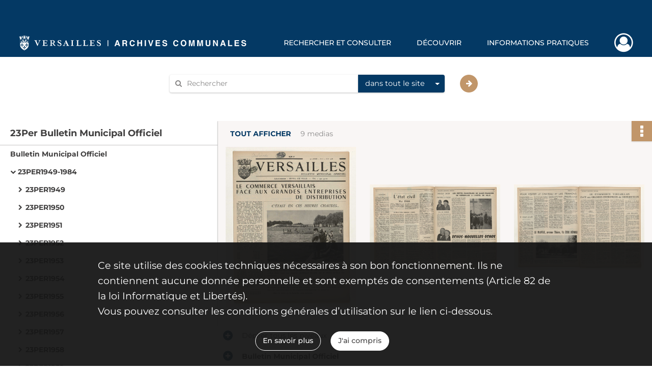

--- FILE ---
content_type: text/html; charset=UTF-8
request_url: https://archives.versailles.fr/ark:/55750/4s9v7kgfx83t
body_size: 8049
content:
<!DOCTYPE html>
<html lang="fr">
    <head data-captcha="hcaptcha">
                    

    <!-- Matomo -->
    <script type="text/javascript">
        var _paq = _paq || [];

        /* This code come from https://www.cnil.fr/sites/default/files/typo/document/Configuration_piwik.pdf */
        _paq.push([function() {
            var self = this;
            function getOriginalVisitorCookieTimeout() {
                var now = new Date(),
                    nowTs = Math.round(now.getTime() / 1000),
                    visitorInfo = self.getVisitorInfo();
                var createTs = parseInt(visitorInfo[2]);
                var cookieTimeout = 33696000; // 13 mois en secondes
                return createTs + cookieTimeout - nowTs;
            }
            this.setVisitorCookieTimeout( getOriginalVisitorCookieTimeout() );
        }]);

        /* tracker methods like "setCustomDimension" should be called before "trackPageView" */
        _paq.push(['disableCookies']);
        _paq.push(['trackPageView']);
        _paq.push(['enableLinkTracking']);
        (function() {
            var u="https://matomo.versailles.fr/";
            _paq.push(['setTrackerUrl', u+'piwik.php']);
            _paq.push(['setSiteId', 5]);
            var d=document, g=d.createElement('script'), s=d.getElementsByTagName('script')[0];
            g.type='text/javascript'; g.async=true; g.defer=true; g.src=u+'piwik.js'; s.parentNode.insertBefore(g,s);
        })();
    </script>
    <!-- End Matomo Code -->

        
        <meta charset="utf-8">
        <title>    N°5, juin 1968
</title>

        <meta name="twitter:card" content="summary" /><meta property="og:url" content="https://archives.versailles.fr/ark:/55750/4s9v7kgfx83t" /><meta property="og:title" content="    N°5, juin 1968
" /><meta property="og:description" content="Robert Bourel, rédacteur en chef, André Mignot, directeur de la publication, Dayot, photographe" /><meta property="og:image" content="https://archives.versailles.fr/ark:/55750/4s9v7kgfx83t/aec4cacb-9251-4acb-afb4-a63ffef47228" />
        <meta name="viewport" content="user-scalable=no, initial-scale=1, maximum-scale=1, minimum-scale=1, width=device-width, height=device-height"/>
        <meta name="format-detection" content="telephone=no" />

        
                    <link rel="apple-touch-icon" sizes="180x180" href="/assets/src/application/Custom/assets/static/front/favicons/apple-touch-icon.cf29a641b455f73480f9c499385b4405.png">
<link rel="icon" type="image/png" sizes="32x32" href="/assets/src/application/Custom/assets/static/front/favicons/favicon-32x32.ae0522ae71092a871b15a48bfa9524d6.png">
<link rel="icon" type="image/png" sizes="16x16" href="/assets/src/application/Custom/assets/static/front/favicons/favicon-16x16.1a381913a3d5930b7780b4224b74c9ce.png">
<link rel="manifest" href="/assets/src/application/Custom/assets/static/front/favicons/site.webmanifest.92da0b25e36381c7ae3ce318d7bec4e0.json">
<link rel="mask-icon" href="/assets/src/application/Custom/assets/static/front/favicons/safari-pinned-tab.5e5c94c525c70d0cddf286f2c39dd7cb.svg" color="#5bbad5">

<meta name="msapplication-TileColor" content="#da532c">
<meta name="theme-color" content="#ffffff">
        
        <link rel="stylesheet" type="text/css" href="/assets/assets/front/scss/common.790dfd5f72b232fbd93d747f854bb6bc.css" />
        <link rel="stylesheet" type="text/css" href="/assets/assets/fonts/index.62fb4e2c9e8a75391dff4f32a9058ffc.css">

            
    <link rel="stylesheet" type="text/css" href="/assets/assets/front/scss/notice-complete.a4b91d3b8fbb97134a241489c218bd15.css" />

        <link rel="stylesheet" type="text/css" href="/assets/src/application/Custom/assets/src/scss/index.092770a728271c218675d46d2e1daf88.css" />
        <link rel="stylesheet" type="text/css" href="/assets/node_modules/@knight-lab/timelinejs/dist/css/timeline.1f24a26632f1a70a920eae94a02df2a0.css" />

    </head>
    <body id="notice-complete">

                    <header id="header" role="banner">
    <div class="institutional-banner-desktop">
        

    </div>
    <div id="main-header">
        <a id="logo" href="/" title="Aller à la page d&#039;accueil">
    <img class="logo-desktop" src="/assets/src/application/Custom/assets/static/front/img/icono-logo/logo-header.a8c2ce9ab1866084f21e3b853d14d117.svg" alt="Archives communales de Versailles"/>

        
    <img class="logo-mobile" src="/assets/src/application/Custom/assets/static/front/img/icono-logo/logo-header.a8c2ce9ab1866084f21e3b853d14d117.svg" alt="Archives communales de Versailles"/>

    <span class="sr-only">Archives communales de Versailles</span>
</a>
            
<nav id="main-menu" role="navigation">
            <ul aria-label="menu principal">
                                    <li class="submenu-container"><a href="#">Rechercher et consulter</a>
    <ul class="subnav">
                    <li><a
    href="/page/archives-consultables-en-ligne"
    title="Aller à la page : &quot;Archives consultables en ligne&quot;"
>Archives consultables en ligne</a>
</li>
                    <li><a
    href="/page/recherche-ciblee"
    title="Aller à la page : &quot;Recherche ciblée&quot;"
>Recherche ciblée</a>
</li>
                    <li><a
    href="/page/inventaires-et-repertoires"
    title="Aller à la page : &quot;Inventaires et répertoires&quot;"
>Inventaires et répertoires</a>
</li>
                    <li><a
    href="/page/aide-a-la-recherche"
    title="Aller à la page : &quot;Aide à la recherche&quot;"
>Aide à la recherche</a>
</li>
                    <li><a
    href="https://www.versailles.fr/1356/culture/archives-communales/rechercher-et-consulter/vos-recherches-a-distance.htm" rel="noopener noreferrer" target="_blank"
    title="Aller à la page : &quot;Vos recherches à distance&quot;"
>Vos recherches à distance</a>
</li>
            </ul>
</li>
                                <li class="submenu-container"><a href="#">Découvrir</a>
    <ul class="subnav">
                    <li><a
    href="/page/expositions"
    title="Aller à la page : &quot;Expositions&quot;"
>Expositions</a>
</li>
                    <li><a
    href="/page/histoires-de-versailles"
    title="Aller à la page : &quot;Histoires de Versailles&quot;"
>Histoires de Versailles</a>
</li>
                    <li><a
    href="/page/offre-pedagogique"
    title="Aller à la page : &quot;Offre pédagogique&quot;"
>Offre pédagogique</a>
</li>
                    <li><a
    href="/page/jeux"
    title="Aller à la page : &quot;Jeux&quot;"
>Jeux</a>
</li>
                    <li><a
    href="https://www.versailles.fr/1366/culture/archives-communales/decouvrir/catalogues-et-publications.htm" rel="noopener noreferrer" target="_blank"
    title="Aller à la page : &quot;Catalogues et publications&quot;"
>Catalogues et publications</a>
</li>
            </ul>
</li>
                                <li class="submenu-container"><a href="#">Informations pratiques</a>
    <ul class="subnav">
                    <li><a
    href="/page/qui-sommes-nous-"
    title="Aller à la page : &quot;Qui sommes nous ?&quot;"
>Qui sommes nous ?</a>
</li>
                    <li><a
    href="/page/horaires-et-coordonnees"
    title="Aller à la page : &quot;Horaires et coordonnées&quot;"
>Horaires et coordonnées</a>
</li>
                    <li><a
    href="https://www.versailles.fr/661/culture/archives-communales/modalites-de-la-consultation.htm" rel="noopener noreferrer" target="_blank"
    title="Aller à la page : &quot;Modalités de la consultation&quot;"
>Modalités de la consultation</a>
</li>
                    <li><a
    href="https://www.versailles.fr/663/culture/archives-communales/vos-archives-et-nous.htm" rel="noopener noreferrer" target="_blank"
    title="Aller à la page : &quot;Vos archives et nous&quot;"
>Vos archives et nous</a>
</li>
                    <li><a
    href="/page/actualites"
    title="Aller à la page : &quot;Actualités&quot;"
>Actualités</a>
</li>
            </ul>
</li>
            
        </ul>
    </nav>
<nav id="burger-main-menu" class="left" role="navigation">
            <div>
            <label for="burger-sidebar" class="toggle" aria-label="Ouvrir le menu déroulant">
                <span class="sr-only">Ouvrir le menu déroulant</span>
                <span class="icon-bar"></span>
                <span class="icon-bar"></span>
                <span class="icon-bar"></span>
            </label>
            <input type="checkbox" id="burger-sidebar" class="sidebartoggler">

            <div class="page-wrap">
                <div class="sidebar">
                    <ul class="mainnav">
                                                <li class="submenu-container"><a href="#">Rechercher et consulter</a>
    <ul class="subnav">
                    <li><a
    href="/page/archives-consultables-en-ligne"
    title="Aller à la page : &quot;Archives consultables en ligne&quot;"
>Archives consultables en ligne</a>
</li>
                    <li><a
    href="/page/recherche-ciblee"
    title="Aller à la page : &quot;Recherche ciblée&quot;"
>Recherche ciblée</a>
</li>
                    <li><a
    href="/page/inventaires-et-repertoires"
    title="Aller à la page : &quot;Inventaires et répertoires&quot;"
>Inventaires et répertoires</a>
</li>
                    <li><a
    href="/page/aide-a-la-recherche"
    title="Aller à la page : &quot;Aide à la recherche&quot;"
>Aide à la recherche</a>
</li>
                    <li><a
    href="https://www.versailles.fr/1356/culture/archives-communales/rechercher-et-consulter/vos-recherches-a-distance.htm" rel="noopener noreferrer" target="_blank"
    title="Aller à la page : &quot;Vos recherches à distance&quot;"
>Vos recherches à distance</a>
</li>
            </ul>
</li>
                                <li class="submenu-container"><a href="#">Découvrir</a>
    <ul class="subnav">
                    <li><a
    href="/page/expositions"
    title="Aller à la page : &quot;Expositions&quot;"
>Expositions</a>
</li>
                    <li><a
    href="/page/histoires-de-versailles"
    title="Aller à la page : &quot;Histoires de Versailles&quot;"
>Histoires de Versailles</a>
</li>
                    <li><a
    href="/page/offre-pedagogique"
    title="Aller à la page : &quot;Offre pédagogique&quot;"
>Offre pédagogique</a>
</li>
                    <li><a
    href="/page/jeux"
    title="Aller à la page : &quot;Jeux&quot;"
>Jeux</a>
</li>
                    <li><a
    href="https://www.versailles.fr/1366/culture/archives-communales/decouvrir/catalogues-et-publications.htm" rel="noopener noreferrer" target="_blank"
    title="Aller à la page : &quot;Catalogues et publications&quot;"
>Catalogues et publications</a>
</li>
            </ul>
</li>
                                <li class="submenu-container"><a href="#">Informations pratiques</a>
    <ul class="subnav">
                    <li><a
    href="/page/qui-sommes-nous-"
    title="Aller à la page : &quot;Qui sommes nous ?&quot;"
>Qui sommes nous ?</a>
</li>
                    <li><a
    href="/page/horaires-et-coordonnees"
    title="Aller à la page : &quot;Horaires et coordonnées&quot;"
>Horaires et coordonnées</a>
</li>
                    <li><a
    href="https://www.versailles.fr/661/culture/archives-communales/modalites-de-la-consultation.htm" rel="noopener noreferrer" target="_blank"
    title="Aller à la page : &quot;Modalités de la consultation&quot;"
>Modalités de la consultation</a>
</li>
                    <li><a
    href="https://www.versailles.fr/663/culture/archives-communales/vos-archives-et-nous.htm" rel="noopener noreferrer" target="_blank"
    title="Aller à la page : &quot;Vos archives et nous&quot;"
>Vos archives et nous</a>
</li>
                    <li><a
    href="/page/actualites"
    title="Aller à la page : &quot;Actualités&quot;"
>Actualités</a>
</li>
            </ul>
</li>
            
                    </ul>
                    

                </div>
            </div>
        </div>
    </nav>
<nav id="user-profile" role="navigation">
    <ul>
                    <li class="user-profile submenu-container">
                            <a href="/user/login?targetRoute=identifiers.front.ark.routing.external&amp;targetRouteParameters%5BarkUrlPath%5D=55750/4s9v7kgfx83t" class="user-profile-icon-container" title="Mon espace personnel">
                <i class="fa fa-user-circle-o" aria-hidden="true"></i>
            </a>
            <ul class="subnav">
                <li>
                    <a href="/user/login?targetRoute=identifiers.front.ark.routing.external&amp;targetRouteParameters%5BarkUrlPath%5D=55750/4s9v7kgfx83t" title="Se connecter">Se connecter</a>
                </li>
                                    <li>
                        <a href="/register" title="S&#039;inscrire">S&#039;inscrire</a>
                    </li>
                            </ul>

                </li>
    
    </ul>
</nav>
<nav id="burger-user-profile" class="right" role="navigation">
    <label for="profile-sidebar" class="toggle">
                    <i class="fa fa-user-circle-o user-profile-icon " aria-hidden="true"></i>
    
    </label>
    <input type="checkbox" id="profile-sidebar" class="sidebartoggler">

    <div class="page-wrap">
        <div class="sidebar">
            <ul class="mainnav">
                                                <li>
                <a href="/user/login?targetRoute=identifiers.front.ark.routing.external&amp;targetRouteParameters%5BarkUrlPath%5D=55750/4s9v7kgfx83t" title="Se connecter">Se connecter</a>
            </li>
                            <li>
                    <a href="/register" title="S&#039;inscrire">S&#039;inscrire</a>
                </li>
                        
            </ul>
        </div>
    </div>
</nav>


    </div>
</header>
        
        <div id="old-browsers" class="disclaimer">
    <div class="text">
        Ce portail est conçu pour être utilisé sur les navigateurs Chrome, Firefox, Safari et Edge. Pour une expérience optimale, nous vous invitons à utiliser l&#039;un de ces navigateurs.
    </div>
    <div class="buttons">
        <button type="button" class="btn btn-primary" id="old-browsers-accept">J&#039;ai compris</button>
    </div>
</div>

        <main role="main" id="page-top">

                                        
            
            <section class="section-search wide no-print" style="background-image:url(/images/ff733b39-3a26-4adf-92e8-0616a7a2ab43_global_search_banner.jpg)">
    <div class="search-content clearfix" role="search">
        <form id="search" action="https://archives.versailles.fr/search/results" method="GET" class="select-search">
            <div class="search-content-field clearfix">
                <i class="fal fa-search" aria-hidden="true"></i>
                <label for="search-input">Moteur de recherche</label>
                <input type="text"
                       id="search-input"
                       name="q"
                       class="form-control"
                       placeholder="Rechercher"
                       value=""
                       required pattern=".*\S.*"
                       aria-label="Rechercher à travers le moteur de recherche"/>
            </div>
                        
                <div class="scope-select">
        <select name="scope" class="selectpicker" style="display: none">
            <option value="all" selected>dans tout le site</option>
            <option value="archival">dans les documents</option>
            <option value="page">dans les pages</option>
        </select>
    </div>

            <button type="submit" data-toggle="tooltip" data-placement="top" title="Rechercher" class="accent round fal fa-arrow-right"></button>
        </form>
        <form id="search-navigation" action="https://archives.versailles.fr/search/results" method="GET">
                    </form>
    </div>

    <div class="help-search clearfix">
        <i class="fas fa-info-circle" aria-hidden="true"></i>
        <a data-toggle="modal" data-target="#searchHelp" href="" title="Plus d&#039;informations sur l&#039;aide à la recherche">Aide à la recherche</a>
    </div>
    <div class="modal fade" data-url="/search/help" id="searchHelp" aria-hidden="true">
        <div class="modal-dialog" role="document">
            <div class="modal-content">
                <div class="modal-header">
                    <h2 class="modal-title">Aide à la recherche</h2>
                    <button type="button" class="close" data-dismiss="modal"><span aria-hidden="true">&times;</span></button>
                </div>
                <div class="modal-body"></div>
            </div>
        </div>
    </div>
</section>



            
                            
<aside class="alert-container row">
</aside>
            
            <div class="container">
                
<section class="notice clearfix row">
    <div class="col-4 list-notice">
        
    <h2 id="finding-aid" title="23Per Bulletin Municipal Officiel">23Per Bulletin Municipal Officiel</h2>
            <div id="classification-plan-navigation"
             data-url="https://archives.versailles.fr/api/classificationPlan/v1/tree/2efb24a8-ea84-4ba4-9bcf-458fb0f40c98_889a478a-b341-4410-b953-40a39830998a"
             data-record-content-target="notice-content"
             data-current-node-id="2efb24a8-ea84-4ba4-9bcf-458fb0f40c98_889a478a-b341-4410-b953-40a39830998a"
        ></div>
    
    </div>
    <div id="notice-content" class="content-notice col-12 col-sm-8">
        
    
<div
    id="actionbar"
            data-bookmark-url="https://archives.versailles.fr/user/api/v1/bookmark/record/4s9v7kgfx83t"
        data-bookmark-data="{}"
        data-bookmark-list-url="https://archives.versailles.fr/user/bookmarks"
        data-logged-in=""
        data-bookmarked=""
            data-social="1"     data-print="1"
    data-site-name="Archives communales de Versailles"
    data-page-title="    N°5, juin 1968
"
    data-share-mail-body="Bonjour,
Je vous recommande cette page :
https%3A%2F%2Farchives.versailles.fr%2Fark%3A%2F55750%2F4s9v7kgfx83t
Bonne consultation !
"
    ></div>



        
    
            <div class="img-notice">
            <p>
                                                        <a href="/ark:/55750/4s9v7kgfx83t/c252ed77-650a-49fa-9868-8fc60a1e0245" class="no-print bloc-media-sub-info" rel="noopener noreferrer" target="_blank">
                        Tout afficher
                    </a>
                                <span>
                                    9 medias

                            </span>
            </p>

            <ul>
                                    <li>
                        <a href="/ark:/55750/4s9v7kgfx83t/aec4cacb-9251-4acb-afb4-a63ffef47228" class="image-thumbnail" rel="noopener noreferrer" target="_blank">
                            <span class="qs">Afficher</span>
                            <img class="list-picture img-fluid" src="/images/aec4cacb-9251-4acb-afb4-a63ffef47228_img-notice.jpg" alt="N°5, juin 1968">
                        </a>
                    </li>
                                    <li>
                        <a href="/ark:/55750/4s9v7kgfx83t/ef7f16b1-0ff4-4b00-bb12-8fd2acf59104" class="image-thumbnail" rel="noopener noreferrer" target="_blank">
                            <span class="qs">Afficher</span>
                            <img class="list-picture img-fluid" src="/images/ef7f16b1-0ff4-4b00-bb12-8fd2acf59104_img-notice.jpg" alt="N°5, juin 1968">
                        </a>
                    </li>
                                    <li>
                        <a href="/ark:/55750/4s9v7kgfx83t/a1afbaad-5a15-45c9-b7ce-bab074c2495b" class="image-thumbnail" rel="noopener noreferrer" target="_blank">
                            <span class="qs">Afficher</span>
                            <img class="list-picture img-fluid" src="/images/a1afbaad-5a15-45c9-b7ce-bab074c2495b_img-notice.jpg" alt="N°5, juin 1968">
                        </a>
                    </li>
                            </ul>
        </div>
    

<div
    class="collapse-toggle-all show"
    data-parentRecords-fold="Replier"
    data-parentRecords-unfold="Déplier"
>
    <span>Déplier</span> tous les niveaux
</div>

    
<section class="notice-info notice-3">
    <div class="intitup
        collapsed                " data-target="#notice3"
        data-toggle="collapse"        aria-expanded="true">

                    <h2>    Bulletin Municipal Officiel
</h2>
            </div>
    <div class="clearfix detail collapse-await " id="notice3" aria-expanded="true">
        <div class="groups">
            
    <div class="group">
                
            <div class="row ">
            <div class="attribut-col col-xl-3 col-lg-5 col-md-5 col-sm-5">
                <p class="attribut">Cote/Cotes extrêmes</p>
            </div>
            <div class="content-col col-xl-9 col-lg-7 col-md-7 col-sm-7 ">
                <div class="content">        <div class="read-more" data-more="Afficher plus" data-less="Afficher moins">23Per1949-2024</div>
</div>
            </div>
        </div>
    

                                            
    

                                                                
            <div class="row ">
            <div class="attribut-col col-xl-3 col-lg-5 col-md-5 col-sm-5">
                <p class="attribut">Date</p>
            </div>
            <div class="content-col col-xl-9 col-lg-7 col-md-7 col-sm-7 ">
                <div class="content">        <div class="read-more" data-more="Afficher plus" data-less="Afficher moins"><span>1949-2024</span></div>
</div>
            </div>
        </div>
    

    </div>








    <div class="group">
                
    

                
            <div class="row ">
            <div class="attribut-col col-xl-3 col-lg-5 col-md-5 col-sm-5">
                <p class="attribut">Nom d’éditeur, producteur et/ou distributeur</p>
            </div>
            <div class="content-col col-xl-9 col-lg-7 col-md-7 col-sm-7 ">
                <div class="content">        <div class="read-more" data-more="Afficher plus" data-less="Afficher moins"><span>Ville de Versailles</span></div>
</div>
            </div>
        </div>
    

                
    

                
    

                
    

                
    

                
    

                                                                
            <div class="row ">
            <div class="attribut-col col-xl-3 col-lg-5 col-md-5 col-sm-5">
                <p class="attribut">Conditions d&#039;accès</p>
            </div>
            <div class="content-col col-xl-9 col-lg-7 col-md-7 col-sm-7 ">
                <div class="content">        <div class="read-more" data-more="Afficher plus" data-less="Afficher moins"><p>Communicable</p></div>
</div>
            </div>
        </div>
    

    </div>














        </div>
            </div>
</section>
    
<section class="notice-info notice-2">
    <div class="intitup
        collapsed                " data-target="#notice2"
        data-toggle="collapse"        aria-expanded="true">

                    <h2>    23PER1949-1984
</h2>
            </div>
    <div class="clearfix detail collapse-await " id="notice2" aria-expanded="true">
        <div class="groups">
            
    <div class="group">
                
            <div class="row ">
            <div class="attribut-col col-xl-3 col-lg-5 col-md-5 col-sm-5">
                <p class="attribut">Cote/Cotes extrêmes</p>
            </div>
            <div class="content-col col-xl-9 col-lg-7 col-md-7 col-sm-7 ">
                <div class="content">        <div class="read-more" data-more="Afficher plus" data-less="Afficher moins">23PER1949-1984</div>
</div>
            </div>
        </div>
    

                                            
    

                                            
    

    </div>






















        </div>
            </div>
</section>
    
<section class="notice-info notice-1">
    <div class="intitup
        collapsed                " data-target="#notice1"
        data-toggle="collapse"        aria-expanded="true">

                    <h2>    23PER1968
</h2>
            </div>
    <div class="clearfix detail collapse-await " id="notice1" aria-expanded="true">
        <div class="groups">
            
    <div class="group">
                
            <div class="row ">
            <div class="attribut-col col-xl-3 col-lg-5 col-md-5 col-sm-5">
                <p class="attribut">Cote/Cotes extrêmes</p>
            </div>
            <div class="content-col col-xl-9 col-lg-7 col-md-7 col-sm-7 ">
                <div class="content">        <div class="read-more" data-more="Afficher plus" data-less="Afficher moins">23PER1968</div>
</div>
            </div>
        </div>
    

                                            
    

                                                                
            <div class="row ">
            <div class="attribut-col col-xl-3 col-lg-5 col-md-5 col-sm-5">
                <p class="attribut">Date</p>
            </div>
            <div class="content-col col-xl-9 col-lg-7 col-md-7 col-sm-7 ">
                <div class="content">        <div class="read-more" data-more="Afficher plus" data-less="Afficher moins"><span>1968</span></div>
</div>
            </div>
        </div>
    

    </div>






















        </div>
            </div>
</section>

<section class="notice-info notice-0">
    <div class="intitup
                        " data-target="#notice0"
        data-toggle="collapse"        aria-expanded="true">

                    <h2>    N°5, juin 1968
</h2>
            </div>
    <div class="clearfix detail collapse-await show" id="notice0" aria-expanded="true">
        <div class="groups">
            
    <div class="group">
                
            <div class="row ">
            <div class="attribut-col col-xl-3 col-lg-5 col-md-5 col-sm-5">
                <p class="attribut">Cote/Cotes extrêmes</p>
            </div>
            <div class="content-col col-xl-9 col-lg-7 col-md-7 col-sm-7 ">
                <div class="content">        <div class="read-more" data-more="Afficher plus" data-less="Afficher moins">23PER1968/5</div>
</div>
            </div>
        </div>
    

                                            
    

                                                                
            <div class="row ">
            <div class="attribut-col col-xl-3 col-lg-5 col-md-5 col-sm-5">
                <p class="attribut">Date</p>
            </div>
            <div class="content-col col-xl-9 col-lg-7 col-md-7 col-sm-7 ">
                <div class="content">        <div class="read-more" data-more="Afficher plus" data-less="Afficher moins"><span>1968</span></div>
</div>
            </div>
        </div>
    

    </div>




    <div class="group">
                
    

                
    

                
    

                
    

                
    

                
    

                
    

                
    

                
    

                
    

                
    

                
    

                
    

                
    

                
    

                
    

                
    

                
    

                
    

                
    

        
                                                                                                                                                                                                                        
            <div class="row ">
            <div class="attribut-col col-xl-3 col-lg-5 col-md-5 col-sm-5">
                <p class="attribut">Auteur</p>
            </div>
            <div class="content-col col-xl-9 col-lg-7 col-md-7 col-sm-7 ">
                <div class="content">        <div class="read-more" data-more="Afficher plus" data-less="Afficher moins"><a href="/search/results?target=controlledAccessAuthor&amp;keyword=Robert%20Bourel,%20r%C3%A9dacteur%20en%20chef" title='Rechercher "Robert Bourel, rédacteur en chef"'>Robert Bourel, rédacteur en chef</a><span>, </span><a href="/search/results?target=controlledAccessAuthor&amp;keyword=Andr%C3%A9%20Mignot,%20directeur%20de%20la%20publication" title='Rechercher "André Mignot, directeur de la publication"'>André Mignot, directeur de la publication</a><span>, </span><a href="/search/results?target=controlledAccessAuthor&amp;keyword=Dayot,%20photographe" title='Rechercher "Dayot, photographe"'>Dayot, photographe</a></div>
</div>
            </div>
        </div>
    

    </div>




    <div class="group">
                
    

                
    

                
    

                
            <div class="row ">
            <div class="attribut-col col-xl-3 col-lg-5 col-md-5 col-sm-5">
                <p class="attribut">Lieu d’impression ou de fabrication</p>
            </div>
            <div class="content-col col-xl-9 col-lg-7 col-md-7 col-sm-7 ">
                <div class="content">        <div class="read-more" data-more="Afficher plus" data-less="Afficher moins"><span>Versailles</span></div>
</div>
            </div>
        </div>
    

                
            <div class="row ">
            <div class="attribut-col col-xl-3 col-lg-5 col-md-5 col-sm-5">
                <p class="attribut">Nom d’imprimeur ou de fabricant</p>
            </div>
            <div class="content-col col-xl-9 col-lg-7 col-md-7 col-sm-7 ">
                <div class="content">        <div class="read-more" data-more="Afficher plus" data-less="Afficher moins"><span>imp. aubert s.a.</span></div>
</div>
            </div>
        </div>
    

                
    

                
    

                
    

    </div>


    <div class="group">
                
    

                
    

                
    

                
    

                
    

                
    

                
    

                
    

                
            <div class="row ">
            <div class="attribut-col col-xl-3 col-lg-5 col-md-5 col-sm-5">
                <p class="attribut">Composition du matériau</p>
            </div>
            <div class="content-col col-xl-9 col-lg-7 col-md-7 col-sm-7 ">
                <div class="content">        <div class="read-more" data-more="Afficher plus" data-less="Afficher moins"><span>Magazine</span></div>
</div>
            </div>
        </div>
    

                
    

                
    

                
    

                
    

    </div>










    <div class="group">
                            <div class="row ">
            <div class="col-xl-3 col-lg-5 col-md-5 col-sm-5">
                <p class="attribut">Table des matières</p>
            </div>
            <div class="col-xl-9 col-lg-7 col-md-7 col-sm-7 ">
                <div class="content">
                                            <ul class="table-of-contents">
                                                            <li>
                                    <span>Le commerce versaillais face aux grandes entreprises de distribution</span>
                                                                            <span><a title="Voir le média" href="/ark:/55750/4s9v7kgfx83t/aec4cacb-9251-4acb-afb4-a63ffef47228" rel="noopener noreferrer" target="_blank">1</a></span>
                                                                    </li>
                                                            <li>
                                    <span>C&#039;était en ces heures chaudes</span>
                                                                            <span><a title="Voir le média" href="/ark:/55750/4s9v7kgfx83t/aec4cacb-9251-4acb-afb4-a63ffef47228" rel="noopener noreferrer" target="_blank">1</a></span>
                                                                    </li>
                                                            <li>
                                    <span>L&#039;état civil</span>
                                                                            <span><a title="Voir le média" href="/ark:/55750/4s9v7kgfx83t/ef7f16b1-0ff4-4b00-bb12-8fd2acf59104" rel="noopener noreferrer" target="_blank">2</a></span>
                                                                    </li>
                                                            <li>
                                    <span>Les Petits Chanteurs de Saint François de Versailles à l&#039;Hôtel de ville</span>
                                                                            <span><a title="Voir le média" href="/ark:/55750/4s9v7kgfx83t/ef7f16b1-0ff4-4b00-bb12-8fd2acf59104" rel="noopener noreferrer" target="_blank">2</a></span>
                                                                    </li>
                                                            <li>
                                    <span>Echos</span>
                                                                            <span><a title="Voir le média" href="/ark:/55750/4s9v7kgfx83t/ef7f16b1-0ff4-4b00-bb12-8fd2acf59104" rel="noopener noreferrer" target="_blank">2</a></span>
                                                                    </li>
                                                            <li>
                                    <span>Pour visiter le château et les Trianons</span>
                                                                            <span><a title="Voir le média" href="/ark:/55750/4s9v7kgfx83t/a1afbaad-5a15-45c9-b7ce-bab074c2495b" rel="noopener noreferrer" target="_blank">3</a></span>
                                                                    </li>
                                                            <li>
                                    <span>Le manège, avenue Thiers, va être démoli</span>
                                                                            <span><a title="Voir le média" href="/ark:/55750/4s9v7kgfx83t/a1afbaad-5a15-45c9-b7ce-bab074c2495b" rel="noopener noreferrer" target="_blank">3</a></span>
                                                                    </li>
                                                            <li>
                                    <span>Le Commerce Versaillais face aux grandes entreprises de distribution</span>
                                                                            <span><a title="Voir le média" href="/ark:/55750/4s9v7kgfx83t/a1afbaad-5a15-45c9-b7ce-bab074c2495b" rel="noopener noreferrer" target="_blank">3</a></span>
                                                                    </li>
                                                            <li>
                                    <span>Les épaves</span>
                                                                            <span><a title="Voir le média" href="/ark:/55750/4s9v7kgfx83t/a1afbaad-5a15-45c9-b7ce-bab074c2495b" rel="noopener noreferrer" target="_blank">3</a></span>
                                                                    </li>
                                                            <li>
                                    <span>Au centre Saint Louis</span>
                                                                            <span><a title="Voir le média" href="/ark:/55750/4s9v7kgfx83t/c252ed77-650a-49fa-9868-8fc60a1e0245" rel="noopener noreferrer" target="_blank">4</a></span>
                                                                    </li>
                                                            <li>
                                    <span>Centre médico-social des Petits Bois</span>
                                                                            <span><a title="Voir le média" href="/ark:/55750/4s9v7kgfx83t/c252ed77-650a-49fa-9868-8fc60a1e0245" rel="noopener noreferrer" target="_blank">4</a></span>
                                                                    </li>
                                                            <li>
                                    <span>L&#039;association &quot;Soins à domicile aux vieillards&quot;</span>
                                                                            <span><a title="Voir le média" href="/ark:/55750/4s9v7kgfx83t/c252ed77-650a-49fa-9868-8fc60a1e0245" rel="noopener noreferrer" target="_blank">4</a></span>
                                                                    </li>
                                                            <li>
                                    <span>De nouveaux travaux de voirie vont commencer</span>
                                                                            <span><a title="Voir le média" href="/ark:/55750/4s9v7kgfx83t/c252ed77-650a-49fa-9868-8fc60a1e0245" rel="noopener noreferrer" target="_blank">4</a></span>
                                                                    </li>
                                                            <li>
                                    <span>En feuillant le budget...quelques chiffres</span>
                                                                            <span><a title="Voir le média" href="/ark:/55750/4s9v7kgfx83t/c252ed77-650a-49fa-9868-8fc60a1e0245" rel="noopener noreferrer" target="_blank">4</a></span>
                                                                    </li>
                                                            <li>
                                    <span>Avis</span>
                                                                            <span><a title="Voir le média" href="/ark:/55750/4s9v7kgfx83t/c252ed77-650a-49fa-9868-8fc60a1e0245" rel="noopener noreferrer" target="_blank">4</a></span>
                                                                    </li>
                                                            <li>
                                    <span>Route de Saint Cyr</span>
                                                                            <span><a title="Voir le média" href="/ark:/55750/4s9v7kgfx83t/c252ed77-650a-49fa-9868-8fc60a1e0245" rel="noopener noreferrer" target="_blank">4</a></span>
                                                                    </li>
                                                            <li>
                                    <span>Prochaine inauguration du nouveau lycée et collège d&#039;enseignement technique &quot;Marie Curie&quot;</span>
                                                                            <span><a title="Voir le média" href="/ark:/55750/4s9v7kgfx83t/46c335a7-31c6-400e-bf83-c4196180288e" rel="noopener noreferrer" target="_blank">5</a></span>
                                                                    </li>
                                                            <li>
                                    <span>Important travaux d&#039;assainissement à Montreuil</span>
                                                                            <span><a title="Voir le média" href="/ark:/55750/4s9v7kgfx83t/f230e122-28d2-4894-b2d3-1f020c0065a1" rel="noopener noreferrer" target="_blank">6</a></span>
                                                                    </li>
                                                            <li>
                                    <span>Le &quot;Tour à l&#039;égout&quot; à Versailles</span>
                                                                            <span><a title="Voir le média" href="/ark:/55750/4s9v7kgfx83t/f230e122-28d2-4894-b2d3-1f020c0065a1" rel="noopener noreferrer" target="_blank">6</a></span>
                                                                    </li>
                                                            <li>
                                    <span>Les Rats : leur destruction doit être poursuivie régulièrement et méthodiquement</span>
                                                                            <span><a title="Voir le média" href="/ark:/55750/4s9v7kgfx83t/f230e122-28d2-4894-b2d3-1f020c0065a1" rel="noopener noreferrer" target="_blank">6</a></span>
                                                                    </li>
                                                            <li>
                                    <span>Les conférences promenades du syndicat d&#039;initiative</span>
                                                                            <span><a title="Voir le média" href="/ark:/55750/4s9v7kgfx83t/f230e122-28d2-4894-b2d3-1f020c0065a1" rel="noopener noreferrer" target="_blank">6</a></span>
                                                                    </li>
                                                            <li>
                                    <span>Le Château du Bel Air au Chesnay</span>
                                                                            <span><a title="Voir le média" href="/ark:/55750/4s9v7kgfx83t/f230e122-28d2-4894-b2d3-1f020c0065a1" rel="noopener noreferrer" target="_blank">6</a></span>
                                                                    </li>
                                                            <li>
                                    <span>Versailles Jeunesse</span>
                                                                            <span><a title="Voir le média" href="/ark:/55750/4s9v7kgfx83t/41b5ae49-0374-4f46-a341-0b39ada6e96a" rel="noopener noreferrer" target="_blank">7</a></span>
                                                                    </li>
                                                            <li>
                                    <span>Succès à l&#039;école nationale de musique</span>
                                                                            <span><a title="Voir le média" href="/ark:/55750/4s9v7kgfx83t/41b5ae49-0374-4f46-a341-0b39ada6e96a" rel="noopener noreferrer" target="_blank">7</a></span>
                                                                    </li>
                                                            <li>
                                    <span>Manifestation annulées ou reportées</span>
                                                                            <span><a title="Voir le média" href="/ark:/55750/4s9v7kgfx83t/41b5ae49-0374-4f46-a341-0b39ada6e96a" rel="noopener noreferrer" target="_blank">7</a></span>
                                                                    </li>
                                                            <li>
                                    <span>Impressions de voyage : au retour de Giessen</span>
                                                                            <span><a title="Voir le média" href="/ark:/55750/4s9v7kgfx83t/41b5ae49-0374-4f46-a341-0b39ada6e96a" rel="noopener noreferrer" target="_blank">7</a></span>
                                                                    </li>
                                                            <li>
                                    <span>A Villepreux, les personnes âgées auront une maison de vacances, premier séjour de 1er au 15 septembre</span>
                                                                            <span><a title="Voir le média" href="/ark:/55750/4s9v7kgfx83t/41b5ae49-0374-4f46-a341-0b39ada6e96a" rel="noopener noreferrer" target="_blank">7</a></span>
                                                                    </li>
                                                            <li>
                                    <span>Les Manifestations du 2e centenaire de Hoche reportées</span>
                                                                            <span><a title="Voir le média" href="/ark:/55750/4s9v7kgfx83t/43c27aa8-7454-405f-9750-2719ce5408d0" rel="noopener noreferrer" target="_blank">8</a></span>
                                                                    </li>
                                                    </ul>
                                    </div>
            </div>
        </div>
    
    </div>


        </div>
                                <div class="record-actions">
    </div>
    
            </div>
</section>

    </div>
</section>

            </div>

        </main>

                        
    <footer id="footer" role="contentinfo">
                                
                                <div class="container default">
        <div class="row">
                            <div class="header-footer-col col-md-3 col-lg-3 header-footer-align-center">
                    
                    
    <a href="https://www.versailles.fr"
                             rel="noopener noreferrer"            target="_blank"
            >
            <img
        src="/assets/src/application/Custom/assets/static/front/img/icono-logo/logo-footer.3981390fc3e39ebd7af0ef139be21292.svg"
                alt="Aller sur Versailles.fr"    />

    </a>
                </div>
                            <div class="header-footer-col col-md-3 col-lg-3 header-footer-align-left">
                    
                    <div class="mt-0">
    <p class="mb-0"><b>Archives communales de Versailles</b></p>
    <p class="mb-0">Hôtel de Ville</p>
    <p class="mb-0">4 avenue de Paris - RP 1144</p>
    <p class="mb-0">78011 Versailles cedex</p>
</div>
<div class="mt-2">
    <i class="fa fa-phone" aria-label="Téléphone" aria-hidden="true"></i> 01 30 97 28 80
</div>
<div class="mt-2">
    <a href="mailto:archives.communales@versailles.fr"><i class="fa fa-envelope" aria-label="Courriel" aria-hidden="true"></i> archives.communales@versailles.fr</a>
</div>
<div class="mt-2">
    <a class="btn" href="/page/contactez-nous"><b>Contactez-nous</b></a>
</div>
                </div>
                            <div class="header-footer-col col-md-3 col-lg-3 header-footer-align-left">
                    
                    <div class="mt-0">
    <a class="btn" href="/page/horaires-et-coordonnees"><b>Consulter nos horaires</b></a>
</div>

<div class="mt-4">
    <span class="heading">SUIVEZ-NOUS !</span>
    <ul class="links">
        <li>
            <ul class="icon-list">
                <li class="link icon-only">
                    <a href="https://www.facebook.com/ArchivesVersailles" title="Facebook des Archives Communales de Versailles" rel="noopener noreferrer" target="_blank">
                        <i class="fa fa-facebook-square fa-2x" aria-hidden="true"></i>
                    </a>
                </li>
                <li class="link icon-only">
                    <a href="https://www.versailles.fr/56/culture/archives-communales.htm" title="Page des Archives Communales sur Versailles.fr" rel="noopener noreferrer" target="_blank">
                        <img class="globe" src="/assets/src/application/Custom/assets/static/front/img/icono-logo/globe.dc1293e1b27fa38178c3dba99588cd1c.svg"/>
                    </a>
                </li>
            </ul>
        </li>
    </ul>
</div>
                </div>
                            <div class="header-footer-col col-md-3 col-lg-3 header-footer-align-left">
                    
                    <ul class="links">
            <li class="link
">
        <a href="/page/conditions-generales-d-utilisation"
         title="Voir les mentions légales"             >
                            Mentions légales
            </a>
    </li>
            <li class="link
">
        <a href="/page/conditions-generales-d-utilisation"
         title="Voir la politique de confidentialité"             >
                            Politique de confidentialité
            </a>
    </li>
            <li class="link
">
        <a href="/page/conditions-generales-d-utilisation"
         title="Voir les Conditions Générales d&#039;Utilisation"             >
                            Conditions Générales d&#039;Utilisation
            </a>
    </li>
            <li class="link
">
        <a href="/page/accessibilite"
         title="Accessibilité"             >
                            Accessibilité
            </a>
    </li>
            <li class="link
">
        <a href="/page/credits"
         title="Crédits"             >
                            Credits
            </a>
    </li>
    </ul>
                </div>
                    </div>
    </div>

                                    </footer>
        
        <a href="#page-top" id="scrollup" class="no-print" title="Revenir en haut de la page">
            <i class="fa fa-angle-up" aria-hidden="true"></i>
            <span class="sr-only">Revenir en haut de la page</span>
        </a>

                                    <script src="/assets/common.921f689e6d3697160aa6.js"></script>
                            <script src="/assets/vendor.front.659eb690b0c117b5ca81.js"></script>
                            <script src="/assets/front.a6710b352918ca10bbbe.js"></script>
                    
        <div id="rgpd-infos"
     class="disclaimer"
     >
    <div class="text">
        <p>
            Ce site utilise des <span lang="en">cookies</span> techniques nécessaires à son bon fonctionnement. Ils ne contiennent aucune donnée personnelle et sont exemptés de consentements (Article 82 de la loi Informatique et Libertés).
        </p>
        <p>
                            Vous pouvez consulter les conditions générales d’utilisation sur le lien ci-dessous.
                    </p>
    </div>
    <div class="buttons">
                                    <a href="/page/conditions-generales-d-utilisation" rel="noopener noreferrer" target="_blank" class="btn btn-secondary" title="En savoir plus sur les conditions générales d&#039;utilisation">
            En savoir plus
        </a>
        <button type="button" class="btn btn-primary" id="rgpd-infos-understand">J&#039;ai compris</button>
    </div>

</div>
        
    </body>
</html>
